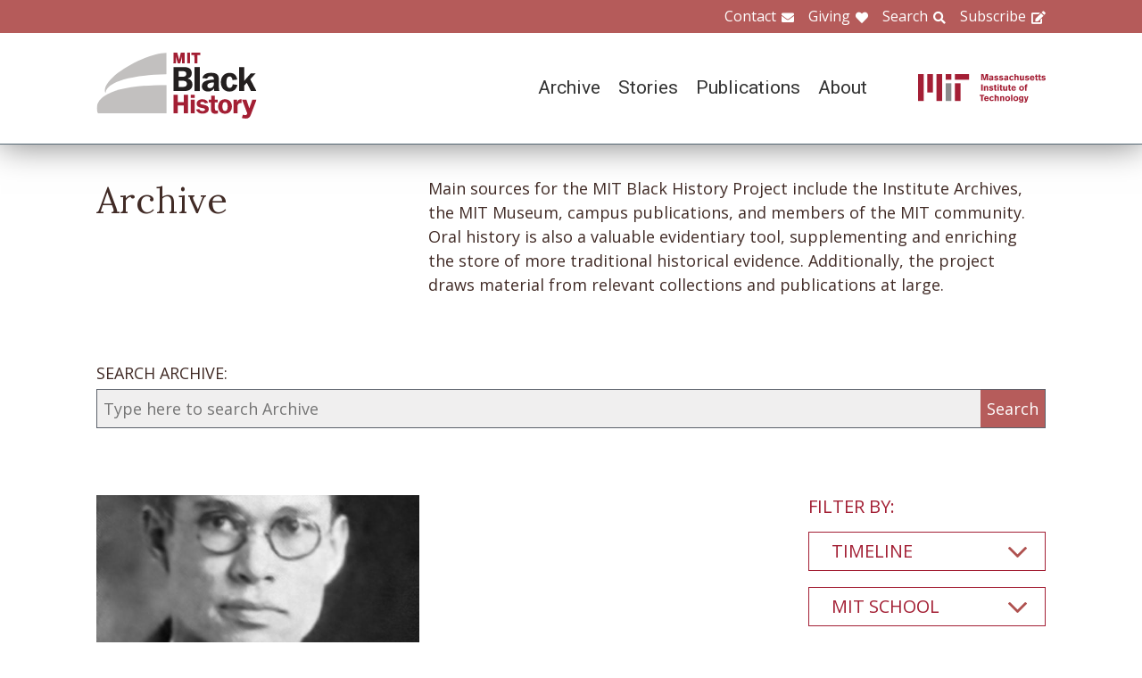

--- FILE ---
content_type: text/html; charset=UTF-8
request_url: https://www.blackhistory.mit.edu/archive-search?f%5B0%5D=career%3A104&f%5B1%5D=collection%3A172&f%5B2%5D=collection%3A209&f%5B3%5D=collection%3A217&f%5B4%5D=collection%3A241&f%5B5%5D=collection%3A242&f%5B6%5D=collection%3A244&f%5B7%5D=life%3A292&f%5B8%5D=life%3A297&f%5B9%5D=object%3A83
body_size: 6184
content:

<!DOCTYPE html>
<html lang="en" dir="ltr" prefix="og: https://ogp.me/ns#" class="no-js">
  <head>
    <meta charset="utf-8" />
<script>(function(i,s,o,g,r,a,m){i["GoogleAnalyticsObject"]=r;i[r]=i[r]||function(){(i[r].q=i[r].q||[]).push(arguments)},i[r].l=1*new Date();a=s.createElement(o),m=s.getElementsByTagName(o)[0];a.async=1;a.src=g;m.parentNode.insertBefore(a,m)})(window,document,"script","https://www.google-analytics.com/analytics.js","ga");ga("create", "UA-106400209-1", {"cookieDomain":"auto"});ga("set", "anonymizeIp", true);ga("send", "pageview");</script>
<meta property="og:site_name" content="MIT Black History" />
<meta name="twitter:site" content="mitblackhistory" />
<meta name="twitter:title" content="Archive Search" />
<meta property="og:url" content="https://www.blackhistory.mit.edunode/230" />
<meta property="og:title" content="Archive Search" />
<meta name="twitter:url" content="https://www.blackhistory.mit.edu/archive-search" />
<meta property="og:street_address" content="77 Massachusetts Ave" />
<meta property="og:locality" content="Cambridge" />
<meta property="og:region" content="MA" />
<meta property="og:postal_code" content="02139" />
<meta name="Generator" content="Drupal 8 (https://www.drupal.org)" />
<meta name="MobileOptimized" content="width" />
<meta name="HandheldFriendly" content="true" />
<meta name="viewport" content="width=device-width, initial-scale=1.0" />
<meta http-equiv="x-ua-compatible" content="ie=edge" />
<link rel="shortcut icon" href="/sites/default/files/mit-favicon-xp.ico" type="image/vnd.microsoft.icon" />
<link rel="canonical" href="https://www.blackhistory.mit.edu/archive-search" />
<link rel="shortlink" href="https://www.blackhistory.mit.edu/node/230" />
<link rel="revision" href="https://www.blackhistory.mit.edu/archive-search" />

    <title>Archive Search | MIT Black History</title>
    <link rel="stylesheet" media="all" href="/core/themes/stable/css/system/components/ajax-progress.module.css?q6s5lr" />
<link rel="stylesheet" media="all" href="/core/themes/stable/css/system/components/autocomplete-loading.module.css?q6s5lr" />
<link rel="stylesheet" media="all" href="/core/themes/stable/css/system/components/js.module.css?q6s5lr" />
<link rel="stylesheet" media="all" href="/core/themes/stable/css/system/components/sticky-header.module.css?q6s5lr" />
<link rel="stylesheet" media="all" href="/core/themes/stable/css/system/components/system-status-counter.css?q6s5lr" />
<link rel="stylesheet" media="all" href="/core/themes/stable/css/system/components/system-status-report-counters.css?q6s5lr" />
<link rel="stylesheet" media="all" href="/core/themes/stable/css/system/components/system-status-report-general-info.css?q6s5lr" />
<link rel="stylesheet" media="all" href="/core/themes/stable/css/system/components/tabledrag.module.css?q6s5lr" />
<link rel="stylesheet" media="all" href="/core/themes/stable/css/system/components/tablesort.module.css?q6s5lr" />
<link rel="stylesheet" media="all" href="/core/themes/stable/css/system/components/tree-child.module.css?q6s5lr" />
<link rel="stylesheet" media="all" href="/core/themes/stable/css/views/views.module.css?q6s5lr" />
<link rel="stylesheet" media="all" href="/modules/contrib/back_to_top/css/back_to_top.css?q6s5lr" />
<link rel="stylesheet" media="all" href="/modules/contrib/paragraphs/css/paragraphs.unpublished.css?q6s5lr" />
<link rel="stylesheet" media="all" href="//fonts.googleapis.com/css?family=Lora:400,400i,700,700i|Open+Sans:300,400,600,700,800|Roboto:100,300,400,500,700,900" />
<link rel="stylesheet" media="all" href="/themes/gesso/css/styles.css?q6s5lr" />

    
<!--[if lte IE 8]>
<script src="/core/assets/vendor/html5shiv/html5shiv.min.js?v=3.7.3"></script>
<![endif]-->
<script src="/themes/gesso/js/lib/modernizr.min.js?v=3.3.1"></script>

  </head>
  <body class="path-node not-front page--node-type-landing">
    <div class="skiplinks">
      <a href="#main" class="skiplinks__link visually-hidden focusable">Skip to main content</a>
    </div>
    
      <div class="dialog-off-canvas-main-canvas" data-off-canvas-main-canvas>
    <div class="layout-container">
      <header class="header " role="banner">

    <div class="header-utility">
      <div class="header-utility__inner l-constrain">
          <nav class="nav-utility" role="navigation">
  <h2 class="visually-hidden block__title">Utility Menu</h2>
  <ul class="nav nav--menu"><li class="nav__item"><a href="/contact" class="nav__link nav__link--contact" target="" data-drupal-link-system-path="node/380">Contact</a></li><li class="nav__item"><a href="/giving" class="nav__link nav__link--giving" data-drupal-link-system-path="node/381">Giving</a></li><li class="nav__item"><a href="/search" class="nav__link nav__link--search" target="" data-drupal-link-system-path="node/7">Search</a></li><li class="nav__item"><a href="http://eepurl.com/dit00P" class="nav__link nav__link--subscribe" title="subscribe">Subscribe</a></li></ul></nav>

      </div>
    </div>
    
    <div class="header-navigation">
      <div class="header-navigation__inner l-constrain">
          <span class="site-name">
  <a class="site-name__link" href="/" title="Home" rel="home">
    <h1 class="site-name__text">MIT Black History</h1>
  </a>
  <a class="site-name__link" href="https://www.web.mit.edu" title="MIT" rel="mit">
    <h2 class="site-name__mit"></h2>
  </a>
</span>

  <nav class="nav-main" role="navigation">
  <h2 class="visually-hidden block__title">Main menu</h2>
  <input class="nav__trigger" type="checkbox" id="NavButton">
	<label class="nav__label" for="NavButton" onclick>Menu</label>
  <ul class="nav nav--menu"><li class="nav__item"><a href="/archive" class="nav__link" data-drupal-link-system-path="node/6">Archive</a></li><li class="nav__item"><a href="/stories" class="nav__link" target="" data-drupal-link-system-path="node/10">Stories</a></li><li class="nav__item"><a href="/publications" class="nav__link" data-drupal-link-system-path="node/278">Publications</a></li><li class="nav__item"><a href="/about" class="nav__link" target="" data-drupal-link-system-path="node/379">About</a></li><li class="nav__item"><a href="/contact" class="nav__link nav__link--contact" target="" data-drupal-link-system-path="node/380">Contact</a></li><li class="nav__item"><a href="/giving" class="nav__link nav__link--giving" target="" data-drupal-link-system-path="node/381">Giving</a></li><li class="nav__item"><a href="/search" class="nav__link nav__link--search" target="" data-drupal-link-system-path="node/7">Search</a></li><li class="nav__item"><a href="http://web.mit.edu/" class="nav__link nav__link--mit" target="">MIT</a></li></ul></nav>

      </div>
    </div>

</header>

  
  
  

  
      <main id="main" class="main" role="main" tabindex="-1">
  
    <div data-drupal-messages-fallback class="hidden"></div>

  
  
  
      <section class="landing landing--archive-search">
      <div class="landing-heading">
  <div class="l-constrain landing-heading__grid">
    <h1 class="landing-heading__title">Archive</h1>
    <div class="landing-heading__intro">Main sources for the MIT Black History Project include the Institute Archives, the MIT Museum, campus publications, and members of the MIT community. Oral history is also a valuable evidentiary tool, supplementing and enriching the store of more traditional historical evidence. Additionally, the project draws material from relevant collections and publications at large.</div>
  </div>
</div>

    <form class="search-archive" action="/archive-search">
  <div class="l-constrain">
    <label class="form-item__label" for="keywords">SEARCH ARCHIVE:</label>
    <div class="search-archive__group">
      <input class="form-item__text" name="keywords" id="keywords" type="text" placeholder="Type here to search Archive">
      <input class="form-item__submit" type="submit" value="Search">
    </div>
  </div>
</form>
  
  <div class=" landing__grid l-constrain">
    <div class="landing__main">
          
  
      
  <div>

  <div class="view-two-col ">

  
  <div class="view__content">
             <div class="view__row">
    <div class="card--medium">
  <a class="card__link" href="/archive/edward-s-hope-1926">
    <div class="card__media">  <img src="/sites/default/files/styles/card_medium/public/media/image/1926-Hope-E-1.jpg?itok=YLWmZIWL" width="700" height="450" alt="Edward S. Hope" />




</div>
    <h3 class="card__title">Edward S. Hope, 1926</h3>
  </a>
</div>

  </div>

      </div>

      <div class="view__pager">
            

        </div>
  
  
</div>

</div>

  
  

      </div>
    <div class="landing__sidebar">
      <h4 class="landing__label">Filter By:</h4>
          
    <div class="block--nav-facet">
  <h2 class="nav-facet__heading js-toggle-facet">Timeline</h2>
  <nav class="nav-facet" style="display:none;">
        <div class="facets-widget-checkbox">
      <ul data-drupal-facet-id="archive_timeline" data-drupal-facet-alias="timeline" class="js-facets-checkbox-links item-list__checkbox"><li class="facet-item"><a href="/archive-search?f%5B0%5D=career%3A104&amp;f%5B1%5D=collection%3A172&amp;f%5B2%5D=collection%3A209&amp;f%5B3%5D=collection%3A217&amp;f%5B4%5D=collection%3A241&amp;f%5B5%5D=collection%3A242&amp;f%5B6%5D=collection%3A244&amp;f%5B7%5D=life%3A292&amp;f%5B8%5D=life%3A297&amp;f%5B9%5D=object%3A83&amp;f%5B10%5D=timeline%3A90" rel="nofollow" data-drupal-facet-item-id="timeline-90" data-drupal-facet-item-value="90"><span class="facet-item__value">1920s</span>
  <span class="facet-item__count">(1)</span>
</a></li></ul>
</div>

    </nav>
</div>

    <div class="block--nav-facet">
  <h2 class="nav-facet__heading js-toggle-facet">MIT School</h2>
  <nav class="nav-facet" style="display:none;">
        <div class="facets-widget-checkbox">
      <ul data-drupal-facet-id="archive_school" data-drupal-facet-alias="school" class="js-facets-checkbox-links item-list__checkbox"><li class="facet-item"><a href="/archive-search?f%5B0%5D=career%3A104&amp;f%5B1%5D=collection%3A172&amp;f%5B2%5D=collection%3A209&amp;f%5B3%5D=collection%3A217&amp;f%5B4%5D=collection%3A241&amp;f%5B5%5D=collection%3A242&amp;f%5B6%5D=collection%3A244&amp;f%5B7%5D=life%3A292&amp;f%5B8%5D=life%3A297&amp;f%5B9%5D=object%3A83&amp;f%5B10%5D=school%3A158" rel="nofollow" data-drupal-facet-item-id="school-158" data-drupal-facet-item-value="158"><span class="facet-item__value">School of Engineering</span>
  <span class="facet-item__count">(1)</span>
</a></li></ul>
</div>

    </nav>
</div>

    <div class="block--nav-facet">
  <h2 class="nav-facet__heading js-toggle-facet">MIT Department</h2>
  <nav class="nav-facet" style="display:none;">
        <div class="facets-widget-checkbox">
      <ul data-drupal-facet-id="archive_department" data-drupal-facet-alias="department" class="js-facets-checkbox-links item-list__checkbox"><li class="facet-item"><a href="/archive-search?f%5B0%5D=career%3A104&amp;f%5B1%5D=collection%3A172&amp;f%5B2%5D=collection%3A209&amp;f%5B3%5D=collection%3A217&amp;f%5B4%5D=collection%3A241&amp;f%5B5%5D=collection%3A242&amp;f%5B6%5D=collection%3A244&amp;f%5B7%5D=department%3A134&amp;f%5B8%5D=life%3A292&amp;f%5B9%5D=life%3A297&amp;f%5B10%5D=object%3A83" rel="nofollow" data-drupal-facet-item-id="department-134" data-drupal-facet-item-value="134"><span class="facet-item__value">Civil and Environmental Engineering</span>
  <span class="facet-item__count">(1)</span>
</a></li></ul>
</div>

    </nav>
</div>

    <div class="block--nav-facet">
  <h2 class="nav-facet__heading js-toggle-facet">Life@MIT</h2>
  <nav class="nav-facet" style="display:none;">
        <div class="facets-widget-checkbox">
      <ul data-drupal-facet-id="archive_life" data-drupal-facet-alias="life" class="js-facets-checkbox-links item-list__checkbox"><li class="facet-item"><a href="/archive-search?f%5B0%5D=career%3A104&amp;f%5B1%5D=collection%3A172&amp;f%5B2%5D=collection%3A209&amp;f%5B3%5D=collection%3A217&amp;f%5B4%5D=collection%3A241&amp;f%5B5%5D=collection%3A242&amp;f%5B6%5D=collection%3A244&amp;f%5B7%5D=life%3A297&amp;f%5B8%5D=object%3A83" rel="nofollow" class="is-active" data-drupal-facet-item-id="life-292" data-drupal-facet-item-value="292">  <span class="facet-item__status js-facet-deactivate">(-)</span>
<span class="facet-item__value">Alpha Phi Alpha</span>
  <span class="facet-item__count">(1)</span>
</a></li></ul>
</div>

    </nav>
</div>

    <div class="block--nav-facet">
  <h2 class="nav-facet__heading js-toggle-facet">Career</h2>
  <nav class="nav-facet" style="display:none;">
        <div class="facets-widget-checkbox">
      <ul data-drupal-facet-id="archive_career" data-drupal-facet-alias="career" class="js-facets-checkbox-links item-list__checkbox"><li class="facet-item"><a href="/archive-search?f%5B0%5D=career%3A104&amp;f%5B1%5D=career%3A169&amp;f%5B2%5D=collection%3A172&amp;f%5B3%5D=collection%3A209&amp;f%5B4%5D=collection%3A217&amp;f%5B5%5D=collection%3A241&amp;f%5B6%5D=collection%3A242&amp;f%5B7%5D=collection%3A244&amp;f%5B8%5D=life%3A292&amp;f%5B9%5D=life%3A297&amp;f%5B10%5D=object%3A83" rel="nofollow" data-drupal-facet-item-id="career-169" data-drupal-facet-item-value="169"><span class="facet-item__value">Engineering</span>
  <span class="facet-item__count">(4)</span>
</a></li><li class="facet-item"><a href="/archive-search?f%5B0%5D=collection%3A172&amp;f%5B1%5D=collection%3A209&amp;f%5B2%5D=collection%3A217&amp;f%5B3%5D=collection%3A241&amp;f%5B4%5D=collection%3A242&amp;f%5B5%5D=collection%3A244&amp;f%5B6%5D=life%3A292&amp;f%5B7%5D=life%3A297&amp;f%5B8%5D=object%3A83" rel="nofollow" class="is-active" data-drupal-facet-item-id="career-104" data-drupal-facet-item-value="104">  <span class="facet-item__status js-facet-deactivate">(-)</span>
<span class="facet-item__value">Government &amp; Law</span>
  <span class="facet-item__count">(1)</span>
</a></li><li class="facet-item"><a href="/archive-search?f%5B0%5D=career%3A104&amp;f%5B1%5D=career%3A107&amp;f%5B2%5D=collection%3A172&amp;f%5B3%5D=collection%3A209&amp;f%5B4%5D=collection%3A217&amp;f%5B5%5D=collection%3A241&amp;f%5B6%5D=collection%3A242&amp;f%5B7%5D=collection%3A244&amp;f%5B8%5D=life%3A292&amp;f%5B9%5D=life%3A297&amp;f%5B10%5D=object%3A83" rel="nofollow" data-drupal-facet-item-id="career-107" data-drupal-facet-item-value="107"><span class="facet-item__value">Military</span>
  <span class="facet-item__count">(2)</span>
</a></li></ul>
</div>

    </nav>
</div>

    <div class="block--nav-facet">
  <h2 class="nav-facet__heading js-toggle-facet">Object</h2>
  <nav class="nav-facet" style="display:none;">
        <div class="facets-widget-checkbox">
      <ul data-drupal-facet-id="archive_object" data-drupal-facet-alias="object" class="js-facets-checkbox-links item-list__checkbox"><li class="facet-item"><a href="/archive-search?f%5B0%5D=career%3A104&amp;f%5B1%5D=collection%3A172&amp;f%5B2%5D=collection%3A209&amp;f%5B3%5D=collection%3A217&amp;f%5B4%5D=collection%3A241&amp;f%5B5%5D=collection%3A242&amp;f%5B6%5D=collection%3A244&amp;f%5B7%5D=life%3A292&amp;f%5B8%5D=life%3A297" rel="nofollow" class="is-active" data-drupal-facet-item-id="object-83" data-drupal-facet-item-value="83">  <span class="facet-item__status js-facet-deactivate">(-)</span>
<span class="facet-item__value">Image</span>
  <span class="facet-item__count">(1)</span>
</a></li></ul>
</div>

    </nav>
</div>

    <div class="block--nav-facet">
  <h2 class="nav-facet__heading js-toggle-facet">Collection</h2>
  <nav class="nav-facet" style="display:none;">
        <div class="facets-widget-checkbox">
      <ul data-drupal-facet-id="archive_collection" data-drupal-facet-alias="collection" class="js-facets-checkbox-links item-list__checkbox"><li class="facet-item"><a href="/archive-search?f%5B0%5D=career%3A104&amp;f%5B1%5D=collection%3A172&amp;f%5B2%5D=collection%3A209&amp;f%5B3%5D=collection%3A217&amp;f%5B4%5D=collection%3A238&amp;f%5B5%5D=collection%3A241&amp;f%5B6%5D=collection%3A242&amp;f%5B7%5D=collection%3A244&amp;f%5B8%5D=life%3A292&amp;f%5B9%5D=life%3A297&amp;f%5B10%5D=object%3A83" rel="nofollow" data-drupal-facet-item-id="collection-238" data-drupal-facet-item-value="238"><span class="facet-item__value">Edward S. Hope</span>
  <span class="facet-item__count">(1)</span>
</a></li><li class="facet-item"><a href="/archive-search?f%5B0%5D=career%3A104&amp;f%5B1%5D=collection%3A172&amp;f%5B2%5D=collection%3A217&amp;f%5B3%5D=collection%3A241&amp;f%5B4%5D=collection%3A242&amp;f%5B5%5D=collection%3A244&amp;f%5B6%5D=life%3A292&amp;f%5B7%5D=life%3A297&amp;f%5B8%5D=object%3A83" rel="nofollow" class="is-active" data-drupal-facet-item-id="collection-209" data-drupal-facet-item-value="209">  <span class="facet-item__status js-facet-deactivate">(-)</span>
<span class="facet-item__value">HBCUs</span>
  <span class="facet-item__count">(1)</span>
</a></li><li class="facet-item"><a href="/archive-search?f%5B0%5D=career%3A104&amp;f%5B1%5D=collection%3A172&amp;f%5B2%5D=collection%3A209&amp;f%5B3%5D=collection%3A217&amp;f%5B4%5D=collection%3A241&amp;f%5B5%5D=collection%3A244&amp;f%5B6%5D=life%3A292&amp;f%5B7%5D=life%3A297&amp;f%5B8%5D=object%3A83" rel="nofollow" class="is-active" data-drupal-facet-item-id="collection-242" data-drupal-facet-item-value="242">  <span class="facet-item__status js-facet-deactivate">(-)</span>
<span class="facet-item__value">Howard University</span>
  <span class="facet-item__count">(1)</span>
</a></li><li class="facet-item"><a href="/archive-search?f%5B0%5D=career%3A104&amp;f%5B1%5D=collection%3A172&amp;f%5B2%5D=collection%3A209&amp;f%5B3%5D=collection%3A217&amp;f%5B4%5D=collection%3A241&amp;f%5B5%5D=collection%3A242&amp;f%5B6%5D=life%3A292&amp;f%5B7%5D=life%3A297&amp;f%5B8%5D=object%3A83" rel="nofollow" class="is-active" data-drupal-facet-item-id="collection-244" data-drupal-facet-item-value="244">  <span class="facet-item__status js-facet-deactivate">(-)</span>
<span class="facet-item__value">Middle East</span>
  <span class="facet-item__count">(1)</span>
</a></li><li class="facet-item"><a href="/archive-search?f%5B0%5D=career%3A104&amp;f%5B1%5D=collection%3A172&amp;f%5B2%5D=collection%3A209&amp;f%5B3%5D=collection%3A217&amp;f%5B4%5D=collection%3A242&amp;f%5B5%5D=collection%3A244&amp;f%5B6%5D=life%3A292&amp;f%5B7%5D=life%3A297&amp;f%5B8%5D=object%3A83" rel="nofollow" class="is-active" data-drupal-facet-item-id="collection-241" data-drupal-facet-item-value="241">  <span class="facet-item__status js-facet-deactivate">(-)</span>
<span class="facet-item__value">Morehouse</span>
  <span class="facet-item__count">(1)</span>
</a></li><li class="facet-item"><a href="/archive-search?f%5B0%5D=career%3A104&amp;f%5B1%5D=collection%3A164&amp;f%5B2%5D=collection%3A172&amp;f%5B3%5D=collection%3A209&amp;f%5B4%5D=collection%3A217&amp;f%5B5%5D=collection%3A241&amp;f%5B6%5D=collection%3A242&amp;f%5B7%5D=collection%3A244&amp;f%5B8%5D=life%3A292&amp;f%5B9%5D=life%3A297&amp;f%5B10%5D=object%3A83" rel="nofollow" data-drupal-facet-item-id="collection-164" data-drupal-facet-item-value="164"><span class="facet-item__value">Order of Operations 1921-1945</span>
  <span class="facet-item__count">(1)</span>
</a></li><li class="facet-item"><a href="/archive-search?f%5B0%5D=career%3A104&amp;f%5B1%5D=collection%3A209&amp;f%5B2%5D=collection%3A217&amp;f%5B3%5D=collection%3A241&amp;f%5B4%5D=collection%3A242&amp;f%5B5%5D=collection%3A244&amp;f%5B6%5D=life%3A292&amp;f%5B7%5D=life%3A297&amp;f%5B8%5D=object%3A83" rel="nofollow" class="is-active" data-drupal-facet-item-id="collection-172" data-drupal-facet-item-value="172">  <span class="facet-item__status js-facet-deactivate">(-)</span>
<span class="facet-item__value">Students</span>
  <span class="facet-item__count">(1)</span>
</a></li><li class="facet-item"><a href="/archive-search?f%5B0%5D=career%3A104&amp;f%5B1%5D=collection%3A172&amp;f%5B2%5D=collection%3A209&amp;f%5B3%5D=collection%3A241&amp;f%5B4%5D=collection%3A242&amp;f%5B5%5D=collection%3A244&amp;f%5B6%5D=life%3A292&amp;f%5B7%5D=life%3A297&amp;f%5B8%5D=object%3A83" rel="nofollow" class="is-active" data-drupal-facet-item-id="collection-217" data-drupal-facet-item-value="217">  <span class="facet-item__status js-facet-deactivate">(-)</span>
<span class="facet-item__value">Technique Yearbook</span>
  <span class="facet-item__count">(1)</span>
</a></li></ul>
</div>

    </nav>
</div>

      </div>
  </div>
</section>

  
  


  </main>

  
      <section class="postscript">
    <div id="block-footer-callout" class="block block--footer-callout">
  
    
      <div class="block__content">
        <section class="cta"><div class="cta__inner l-constrain"><h2 class="cta__heading">Have a piece of MIT black history to share?</h2><div class="cta__text">The MIT Black History Project’s mission is to research, identify, and produce scholarly curatorial content on the MIT Black experience. If you have an important item you believe the project should consider for its collection, please start by contacting us on this website.</div><a href="/giving" class="cta__link">Tell us about your piece of MIT Black history</a></div></section>
    </div>
  </div>

  
</section>

  
      <footer class="footer" role="contentinfo">
  <div class="footer__inner l-constrain">

    <section class="footer__top">
        <div class="callout ">

      <h3 class="callout__heading">Follow Us</h3>
  
  

    <div class="callout__button">
        <a href="https://twitter.com/mitblackhistory" class="button button button--social button--social__twitter ">Twitter</a>
<a href="https://www.youtube.com/channel/UCbBaiaN9e99TzTodlP6fEaw" class="button button button--social button--social__youtube ">YouTube</a>
<a href="https://soundcloud.com/mitblackhistory" class="button button button--social button--social__soundcloud ">Sound Cloud</a>
<a href="http://mitblackhistory.blogspot.com/" class="button button button--social button--social__blogger ">Blogger</a>

    </div>
  
</div>

  <div class="callout ">

      <h3 class="callout__heading">Connect with us</h3>
  
  

    <div class="callout__button">
        <a href="/contact" class="button button--muted button">Contact</a>

    </div>
  
</div>

    </section>

    <section class="footer__bottom">
        <div class="callout callout--text">

  
      <div class="callout__text">
      <p>The mission of the MIT Black History Project is to research, identify, and produce scholarly curatorial content on the Black experience at MIT since the Institute opened its doors in 1865.</p>

    </div>
  

  
</div>

  <div class="callout callout--text">

  
      <div class="callout__text">
      <p>Massachusetts Institute of Technology<br />
77 Massachusetts Avenue<br />
Cambridge, MA 02139</p>

    </div>
  

  
</div>

  <div class="callout callout--text">

  
      <div class="callout__text">
      <span class="site-name"><h1 class='site-name__text'><a class='site-name__link' href='/' rel='home' title='Home'>BlackHistory</a></h1></span>
    </div>
  

  
</div>

    </section>

  </div>
</footer>

  
</div>

  </div>

    
    <script type="application/json" data-drupal-selector="drupal-settings-json">{"path":{"baseUrl":"\/","scriptPath":null,"pathPrefix":"","currentPath":"node\/230","currentPathIsAdmin":false,"isFront":false,"currentLanguage":"en","currentQuery":{"f":["career:104","collection:172","collection:209","collection:217","collection:241","collection:242","collection:244","life:292","life:297","object:83"]}},"pluralDelimiter":"\u0003","suppressDeprecationErrors":true,"ajaxPageState":{"libraries":"back_to_top\/back_to_top_icon,back_to_top\/back_to_top_js,core\/html5shiv,facets\/drupal.facets.checkbox-widget,facets\/drupal.facets.views-ajax,facets\/soft-limit,gesso\/facets,gesso\/fonts,gesso\/global,gesso\/pager,google_analytics\/google_analytics,paragraphs\/drupal.paragraphs.unpublished,system\/base,views\/views.ajax,views\/views.module","theme":"gesso","theme_token":null},"ajaxTrustedUrl":[],"back_to_top":{"back_to_top_button_trigger":100,"back_to_top_prevent_on_mobile":true,"back_to_top_prevent_in_admin":false,"back_to_top_button_type":"image","back_to_top_button_text":"Back to top"},"google_analytics":{"trackOutbound":true,"trackMailto":true,"trackDownload":true,"trackDownloadExtensions":"7z|aac|arc|arj|asf|asx|avi|bin|csv|doc(x|m)?|dot(x|m)?|exe|flv|gif|gz|gzip|hqx|jar|jpe?g|js|mp(2|3|4|e?g)|mov(ie)?|msi|msp|pdf|phps|png|ppt(x|m)?|pot(x|m)?|pps(x|m)?|ppam|sld(x|m)?|thmx|qtm?|ra(m|r)?|sea|sit|tar|tgz|torrent|txt|wav|wma|wmv|wpd|xls(x|m|b)?|xlt(x|m)|xlam|xml|z|zip"},"facets_views_ajax":{"archive_collection":{"view_id":"archive_search_index","current_display_id":"listing","view_base_path":"","ajax_path":"\/views\/ajax"},"archive_object":{"view_id":"archive_search_index","current_display_id":"listing","view_base_path":"","ajax_path":"\/views\/ajax"},"archive_career":{"view_id":"archive_search_index","current_display_id":"listing","view_base_path":"","ajax_path":"\/views\/ajax"},"archive_life":{"view_id":"archive_search_index","current_display_id":"listing","view_base_path":"","ajax_path":"\/views\/ajax"},"archive_department":{"view_id":"archive_search_index","current_display_id":"listing","view_base_path":"","ajax_path":"\/views\/ajax"},"archive_school":{"view_id":"archive_search_index","current_display_id":"listing","view_base_path":"","ajax_path":"\/views\/ajax"},"archive_timeline":{"view_id":"archive_search_index","current_display_id":"listing","view_base_path":"","ajax_path":"\/views\/ajax"}},"facets":{"softLimit":{"archive_collection":5,"archive_career":5,"archive_life":5,"archive_department":5,"archive_school":5,"archive_timeline":5},"softLimitSettings":{"archive_collection":{"showLessLabel":"Show less","showMoreLabel":"Show more"},"archive_career":{"showLessLabel":"Show less","showMoreLabel":"Show more"},"archive_life":{"showLessLabel":"Show less","showMoreLabel":"Show more"},"archive_department":{"showLessLabel":"Show less","showMoreLabel":"Show more"},"archive_school":{"showLessLabel":"Show less","showMoreLabel":"Show more"},"archive_timeline":{"showLessLabel":"Show less","showMoreLabel":"Show more"}}},"views":{"ajax_path":"\/views\/ajax","ajaxViews":{"views_dom_id:ec923201abaaa7c1e3d56b83d5e63e5cf97fb81cec6e9c2db85d3220ce0c3475":{"view_name":"archive_search_index","view_display_id":"listing","view_args":"","view_path":"\/node\/230","view_base_path":null,"view_dom_id":"ec923201abaaa7c1e3d56b83d5e63e5cf97fb81cec6e9c2db85d3220ce0c3475","pager_element":0}}},"user":{"uid":0,"permissionsHash":"b7361a0269eb485a1d1c99969750c317fe5f491681f2a23d7f843b8206200010"}}</script>
<script src="/core/assets/vendor/jquery/jquery.min.js?v=3.4.1"></script>
<script src="/core/assets/vendor/jquery-once/jquery.once.min.js?v=2.2.0"></script>
<script src="/core/misc/drupalSettingsLoader.js?v=8.8.3"></script>
<script src="/core/misc/drupal.js?v=8.8.3"></script>
<script src="/core/misc/drupal.init.js?v=8.8.3"></script>
<script src="/core/assets/vendor/jquery.ui/ui/effect-min.js?v=1.12.1"></script>
<script src="/modules/contrib/back_to_top/js/back_to_top.js?v=8.8.3"></script>
<script src="/modules/contrib/google_analytics/js/google_analytics.js?v=8.8.3"></script>
<script src="/themes/gesso/js/lib/headroom.min.js?v=8.8.3"></script>
<script src="/themes/gesso/js/scripts.js?v=8.8.3"></script>
<script src="/themes/gesso/js/facets.js?v=8.8.3"></script>
<script src="/modules/contrib/facets/js/base-widget.js?v=8.8.3"></script>
<script src="/core/misc/progress.js?v=8.8.3"></script>
<script src="/core/modules/responsive_image/js/responsive_image.ajax.js?v=8.8.3"></script>
<script src="/core/misc/ajax.js?v=8.8.3"></script>
<script src="/core/themes/stable/js/ajax.js?v=8.8.3"></script>
<script src="/modules/contrib/facets/js/facets-views-ajax.js?q6s5lr"></script>
<script src="/modules/contrib/facets/js/checkbox-widget.js?v=8.8.3"></script>
<script src="/modules/contrib/facets/js/soft-limit.js?v=8.8.3"></script>
<script src="/core/assets/vendor/jquery-form/jquery.form.min.js?v=4.22"></script>
<script src="/core/modules/views/js/base.js?v=8.8.3"></script>
<script src="/core/modules/views/js/ajax_view.js?v=8.8.3"></script>

  </body>
</html>
